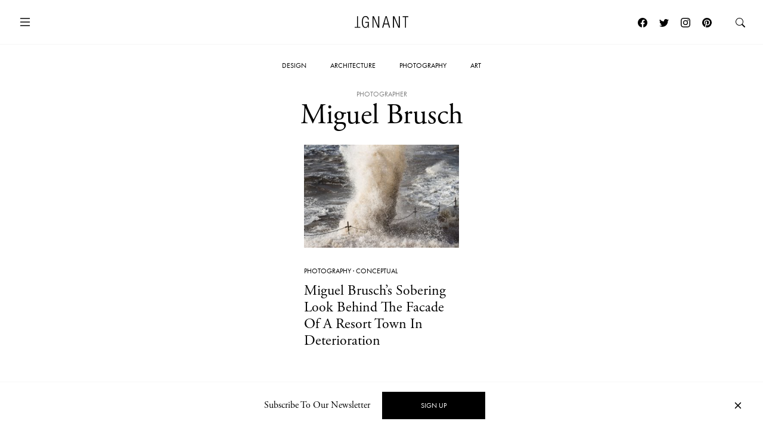

--- FILE ---
content_type: text/html; charset=UTF-8
request_url: https://www.ignant.com/photographer/miguel-brusch/
body_size: 12004
content:
<!DOCTYPE html>
<html id="root" lang="en-US" class="h-100">

<head>
  <meta charset="UTF-8" />
  <meta name="viewport" content="width=device-width, initial-scale=1" />
    <link rel="apple-touch-icon" sizes="180x180" href="https://www.ignant.com/wp-content/themes/ignant/assets/favicon/apple-touch-icon.png?ver=1.1.138">
  <link rel="icon" type="image/png" sizes="32x32" href="https://www.ignant.com/wp-content/themes/ignant/assets/favicon/favicon-32x32.png?ver=1.1.138">
  <link rel="icon" type="image/png" sizes="16x16" href="https://www.ignant.com/wp-content/themes/ignant/assets/favicon/favicon-16x16.png?ver=1.1.138">
  <link rel="manifest" href="https://www.ignant.com/wp-content/themes/ignant/assets/favicon/site.webmanifest?ver=1.1.138">
  <link rel="mask-icon" href="https://www.ignant.com/wp-content/themes/ignant/assets/favicon/safari-pinned-tab.svg?ver=1.1.138" color="#999999">
  <link rel="shortcut icon" href="https://www.ignant.com/wp-content/themes/ignant/assets/favicon/favicon.ico?ver=1.1.138">
  <meta name="msapplication-TileColor" content="#ffffff">
  <meta name="msapplication-config" content="https://www.ignant.com/wp-content/themes/ignant/assets/favicon/browserconfig.xml?ver=1.1.138">
  <meta name="theme-color" content="#ffffff">
  <meta name='robots' content='index, follow, max-image-preview:large, max-snippet:-1, max-video-preview:-1' />
	<style>img:is([sizes="auto" i], [sizes^="auto," i]) { contain-intrinsic-size: 3000px 1500px }</style>
	
	<!-- This site is optimized with the Yoast SEO plugin v25.4 - https://yoast.com/wordpress/plugins/seo/ -->
	<title>Miguel Brusch Archives - IGNANT</title>
	<link rel="canonical" href="https://www.ignant.com/photographer/miguel-brusch/" />
	<meta property="og:locale" content="en_US" />
	<meta property="og:type" content="article" />
	<meta property="og:title" content="Miguel Brusch Archives - IGNANT" />
	<meta property="og:url" content="https://www.ignant.com/photographer/miguel-brusch/" />
	<meta property="og:site_name" content="IGNANT" />
	<meta name="twitter:card" content="summary_large_image" />
	<meta name="twitter:site" content="@ignantmag" />
	<script type="application/ld+json" class="yoast-schema-graph">{"@context":"https://schema.org","@graph":[{"@type":"CollectionPage","@id":"https://www.ignant.com/photographer/miguel-brusch/","url":"https://www.ignant.com/photographer/miguel-brusch/","name":"Miguel Brusch Archives - IGNANT","isPartOf":{"@id":"https://www.ignant.com/#website"},"primaryImageOfPage":{"@id":"https://www.ignant.com/photographer/miguel-brusch/#primaryimage"},"image":{"@id":"https://www.ignant.com/photographer/miguel-brusch/#primaryimage"},"thumbnailUrl":"https://www.ignant.com/wp-content/uploads/2019/03/ignant-photography-miguel-brusch-the-black-pool-010-1-e1552903424671.jpg","breadcrumb":{"@id":"https://www.ignant.com/photographer/miguel-brusch/#breadcrumb"},"inLanguage":"en-US"},{"@type":"ImageObject","inLanguage":"en-US","@id":"https://www.ignant.com/photographer/miguel-brusch/#primaryimage","url":"https://www.ignant.com/wp-content/uploads/2019/03/ignant-photography-miguel-brusch-the-black-pool-010-1-e1552903424671.jpg","contentUrl":"https://www.ignant.com/wp-content/uploads/2019/03/ignant-photography-miguel-brusch-the-black-pool-010-1-e1552903424671.jpg","width":1536,"height":1025,"caption":"ignant-photography-miguel-brusch-the-black-pool-010"},{"@type":"BreadcrumbList","@id":"https://www.ignant.com/photographer/miguel-brusch/#breadcrumb","itemListElement":[{"@type":"ListItem","position":1,"name":"Home","item":"https://www.ignant.com/"},{"@type":"ListItem","position":2,"name":"Miguel Brusch"}]},{"@type":"WebSite","@id":"https://www.ignant.com/#website","url":"https://www.ignant.com/","name":"IGNANT","description":"IGNANT is an award-winning online magazine featuring the finest in art, design, photography, travel and architecture","publisher":{"@id":"https://www.ignant.com/#organization"},"potentialAction":[{"@type":"SearchAction","target":{"@type":"EntryPoint","urlTemplate":"https://www.ignant.com/?s={search_term_string}"},"query-input":{"@type":"PropertyValueSpecification","valueRequired":true,"valueName":"search_term_string"}}],"inLanguage":"en-US"},{"@type":"Organization","@id":"https://www.ignant.com/#organization","name":"IGNANT GmbH","url":"https://www.ignant.com/","logo":{"@type":"ImageObject","inLanguage":"en-US","@id":"https://www.ignant.com/#/schema/logo/image/","url":"https://www.ignant.com/wp-content/uploads/2020/08/ignant-logo.png","contentUrl":"https://www.ignant.com/wp-content/uploads/2020/08/ignant-logo.png","width":512,"height":512,"caption":"IGNANT GmbH"},"image":{"@id":"https://www.ignant.com/#/schema/logo/image/"},"sameAs":["https://www.facebook.com/ignant","https://x.com/ignantmag","https://www.instagram.com/ignant/","https://linkedin.com/company/ignant-gmbh","https://www.pinterest.de/ignant/","https://www.youtube.com/channel/UC2ZVNwCutyM22fpQqgLO0zQ","https://en.wikipedia.org/wiki/Ignant"]}]}</script>
	<!-- / Yoast SEO plugin. -->


<link rel='dns-prefetch' href='//cdnjs.cloudflare.com' />
<link rel='dns-prefetch' href='//use.typekit.net' />
<link href='https://imagedelivery.net' rel='preconnect' />
<link rel="alternate" type="application/rss+xml" title="IGNANT &raquo; Feed" href="https://www.ignant.com/feed/" />
<link rel="alternate" type="application/rss+xml" title="IGNANT &raquo; Comments Feed" href="https://www.ignant.com/comments/feed/" />
<link rel="alternate" type="application/rss+xml" title="IGNANT &raquo; Miguel Brusch Photographer Feed" href="https://www.ignant.com/photographer/miguel-brusch/feed/" />
<style id='classic-theme-styles-inline-css' type='text/css'>
/*! This file is auto-generated */
.wp-block-button__link{color:#fff;background-color:#32373c;border-radius:9999px;box-shadow:none;text-decoration:none;padding:calc(.667em + 2px) calc(1.333em + 2px);font-size:1.125em}.wp-block-file__button{background:#32373c;color:#fff;text-decoration:none}
</style>
<style id='global-styles-inline-css' type='text/css'>
:root{--wp--preset--aspect-ratio--square: 1;--wp--preset--aspect-ratio--4-3: 4/3;--wp--preset--aspect-ratio--3-4: 3/4;--wp--preset--aspect-ratio--3-2: 3/2;--wp--preset--aspect-ratio--2-3: 2/3;--wp--preset--aspect-ratio--16-9: 16/9;--wp--preset--aspect-ratio--9-16: 9/16;--wp--preset--color--black: #000000;--wp--preset--color--cyan-bluish-gray: #abb8c3;--wp--preset--color--white: #ffffff;--wp--preset--color--pale-pink: #f78da7;--wp--preset--color--vivid-red: #cf2e2e;--wp--preset--color--luminous-vivid-orange: #ff6900;--wp--preset--color--luminous-vivid-amber: #fcb900;--wp--preset--color--light-green-cyan: #7bdcb5;--wp--preset--color--vivid-green-cyan: #00d084;--wp--preset--color--pale-cyan-blue: #8ed1fc;--wp--preset--color--vivid-cyan-blue: #0693e3;--wp--preset--color--vivid-purple: #9b51e0;--wp--preset--gradient--vivid-cyan-blue-to-vivid-purple: linear-gradient(135deg,rgba(6,147,227,1) 0%,rgb(155,81,224) 100%);--wp--preset--gradient--light-green-cyan-to-vivid-green-cyan: linear-gradient(135deg,rgb(122,220,180) 0%,rgb(0,208,130) 100%);--wp--preset--gradient--luminous-vivid-amber-to-luminous-vivid-orange: linear-gradient(135deg,rgba(252,185,0,1) 0%,rgba(255,105,0,1) 100%);--wp--preset--gradient--luminous-vivid-orange-to-vivid-red: linear-gradient(135deg,rgba(255,105,0,1) 0%,rgb(207,46,46) 100%);--wp--preset--gradient--very-light-gray-to-cyan-bluish-gray: linear-gradient(135deg,rgb(238,238,238) 0%,rgb(169,184,195) 100%);--wp--preset--gradient--cool-to-warm-spectrum: linear-gradient(135deg,rgb(74,234,220) 0%,rgb(151,120,209) 20%,rgb(207,42,186) 40%,rgb(238,44,130) 60%,rgb(251,105,98) 80%,rgb(254,248,76) 100%);--wp--preset--gradient--blush-light-purple: linear-gradient(135deg,rgb(255,206,236) 0%,rgb(152,150,240) 100%);--wp--preset--gradient--blush-bordeaux: linear-gradient(135deg,rgb(254,205,165) 0%,rgb(254,45,45) 50%,rgb(107,0,62) 100%);--wp--preset--gradient--luminous-dusk: linear-gradient(135deg,rgb(255,203,112) 0%,rgb(199,81,192) 50%,rgb(65,88,208) 100%);--wp--preset--gradient--pale-ocean: linear-gradient(135deg,rgb(255,245,203) 0%,rgb(182,227,212) 50%,rgb(51,167,181) 100%);--wp--preset--gradient--electric-grass: linear-gradient(135deg,rgb(202,248,128) 0%,rgb(113,206,126) 100%);--wp--preset--gradient--midnight: linear-gradient(135deg,rgb(2,3,129) 0%,rgb(40,116,252) 100%);--wp--preset--font-size--small: 13px;--wp--preset--font-size--medium: 20px;--wp--preset--font-size--large: 36px;--wp--preset--font-size--x-large: 42px;--wp--preset--spacing--20: 0.44rem;--wp--preset--spacing--30: 0.67rem;--wp--preset--spacing--40: 1rem;--wp--preset--spacing--50: 1.5rem;--wp--preset--spacing--60: 2.25rem;--wp--preset--spacing--70: 3.38rem;--wp--preset--spacing--80: 5.06rem;--wp--preset--shadow--natural: 6px 6px 9px rgba(0, 0, 0, 0.2);--wp--preset--shadow--deep: 12px 12px 50px rgba(0, 0, 0, 0.4);--wp--preset--shadow--sharp: 6px 6px 0px rgba(0, 0, 0, 0.2);--wp--preset--shadow--outlined: 6px 6px 0px -3px rgba(255, 255, 255, 1), 6px 6px rgba(0, 0, 0, 1);--wp--preset--shadow--crisp: 6px 6px 0px rgba(0, 0, 0, 1);}:where(.is-layout-flex){gap: 0.5em;}:where(.is-layout-grid){gap: 0.5em;}body .is-layout-flex{display: flex;}.is-layout-flex{flex-wrap: wrap;align-items: center;}.is-layout-flex > :is(*, div){margin: 0;}body .is-layout-grid{display: grid;}.is-layout-grid > :is(*, div){margin: 0;}:where(.wp-block-columns.is-layout-flex){gap: 2em;}:where(.wp-block-columns.is-layout-grid){gap: 2em;}:where(.wp-block-post-template.is-layout-flex){gap: 1.25em;}:where(.wp-block-post-template.is-layout-grid){gap: 1.25em;}.has-black-color{color: var(--wp--preset--color--black) !important;}.has-cyan-bluish-gray-color{color: var(--wp--preset--color--cyan-bluish-gray) !important;}.has-white-color{color: var(--wp--preset--color--white) !important;}.has-pale-pink-color{color: var(--wp--preset--color--pale-pink) !important;}.has-vivid-red-color{color: var(--wp--preset--color--vivid-red) !important;}.has-luminous-vivid-orange-color{color: var(--wp--preset--color--luminous-vivid-orange) !important;}.has-luminous-vivid-amber-color{color: var(--wp--preset--color--luminous-vivid-amber) !important;}.has-light-green-cyan-color{color: var(--wp--preset--color--light-green-cyan) !important;}.has-vivid-green-cyan-color{color: var(--wp--preset--color--vivid-green-cyan) !important;}.has-pale-cyan-blue-color{color: var(--wp--preset--color--pale-cyan-blue) !important;}.has-vivid-cyan-blue-color{color: var(--wp--preset--color--vivid-cyan-blue) !important;}.has-vivid-purple-color{color: var(--wp--preset--color--vivid-purple) !important;}.has-black-background-color{background-color: var(--wp--preset--color--black) !important;}.has-cyan-bluish-gray-background-color{background-color: var(--wp--preset--color--cyan-bluish-gray) !important;}.has-white-background-color{background-color: var(--wp--preset--color--white) !important;}.has-pale-pink-background-color{background-color: var(--wp--preset--color--pale-pink) !important;}.has-vivid-red-background-color{background-color: var(--wp--preset--color--vivid-red) !important;}.has-luminous-vivid-orange-background-color{background-color: var(--wp--preset--color--luminous-vivid-orange) !important;}.has-luminous-vivid-amber-background-color{background-color: var(--wp--preset--color--luminous-vivid-amber) !important;}.has-light-green-cyan-background-color{background-color: var(--wp--preset--color--light-green-cyan) !important;}.has-vivid-green-cyan-background-color{background-color: var(--wp--preset--color--vivid-green-cyan) !important;}.has-pale-cyan-blue-background-color{background-color: var(--wp--preset--color--pale-cyan-blue) !important;}.has-vivid-cyan-blue-background-color{background-color: var(--wp--preset--color--vivid-cyan-blue) !important;}.has-vivid-purple-background-color{background-color: var(--wp--preset--color--vivid-purple) !important;}.has-black-border-color{border-color: var(--wp--preset--color--black) !important;}.has-cyan-bluish-gray-border-color{border-color: var(--wp--preset--color--cyan-bluish-gray) !important;}.has-white-border-color{border-color: var(--wp--preset--color--white) !important;}.has-pale-pink-border-color{border-color: var(--wp--preset--color--pale-pink) !important;}.has-vivid-red-border-color{border-color: var(--wp--preset--color--vivid-red) !important;}.has-luminous-vivid-orange-border-color{border-color: var(--wp--preset--color--luminous-vivid-orange) !important;}.has-luminous-vivid-amber-border-color{border-color: var(--wp--preset--color--luminous-vivid-amber) !important;}.has-light-green-cyan-border-color{border-color: var(--wp--preset--color--light-green-cyan) !important;}.has-vivid-green-cyan-border-color{border-color: var(--wp--preset--color--vivid-green-cyan) !important;}.has-pale-cyan-blue-border-color{border-color: var(--wp--preset--color--pale-cyan-blue) !important;}.has-vivid-cyan-blue-border-color{border-color: var(--wp--preset--color--vivid-cyan-blue) !important;}.has-vivid-purple-border-color{border-color: var(--wp--preset--color--vivid-purple) !important;}.has-vivid-cyan-blue-to-vivid-purple-gradient-background{background: var(--wp--preset--gradient--vivid-cyan-blue-to-vivid-purple) !important;}.has-light-green-cyan-to-vivid-green-cyan-gradient-background{background: var(--wp--preset--gradient--light-green-cyan-to-vivid-green-cyan) !important;}.has-luminous-vivid-amber-to-luminous-vivid-orange-gradient-background{background: var(--wp--preset--gradient--luminous-vivid-amber-to-luminous-vivid-orange) !important;}.has-luminous-vivid-orange-to-vivid-red-gradient-background{background: var(--wp--preset--gradient--luminous-vivid-orange-to-vivid-red) !important;}.has-very-light-gray-to-cyan-bluish-gray-gradient-background{background: var(--wp--preset--gradient--very-light-gray-to-cyan-bluish-gray) !important;}.has-cool-to-warm-spectrum-gradient-background{background: var(--wp--preset--gradient--cool-to-warm-spectrum) !important;}.has-blush-light-purple-gradient-background{background: var(--wp--preset--gradient--blush-light-purple) !important;}.has-blush-bordeaux-gradient-background{background: var(--wp--preset--gradient--blush-bordeaux) !important;}.has-luminous-dusk-gradient-background{background: var(--wp--preset--gradient--luminous-dusk) !important;}.has-pale-ocean-gradient-background{background: var(--wp--preset--gradient--pale-ocean) !important;}.has-electric-grass-gradient-background{background: var(--wp--preset--gradient--electric-grass) !important;}.has-midnight-gradient-background{background: var(--wp--preset--gradient--midnight) !important;}.has-small-font-size{font-size: var(--wp--preset--font-size--small) !important;}.has-medium-font-size{font-size: var(--wp--preset--font-size--medium) !important;}.has-large-font-size{font-size: var(--wp--preset--font-size--large) !important;}.has-x-large-font-size{font-size: var(--wp--preset--font-size--x-large) !important;}
:where(.wp-block-post-template.is-layout-flex){gap: 1.25em;}:where(.wp-block-post-template.is-layout-grid){gap: 1.25em;}
:where(.wp-block-columns.is-layout-flex){gap: 2em;}:where(.wp-block-columns.is-layout-grid){gap: 2em;}
:root :where(.wp-block-pullquote){font-size: 1.5em;line-height: 1.6;}
</style>
<style id='woocommerce-inline-inline-css' type='text/css'>
.woocommerce form .form-row .required { visibility: visible; }
</style>
<link rel='stylesheet' id='brands-styles-css' href='https://www.ignant.com/wp-content/plugins/woocommerce/assets/css/brands.css?ver=9.9.6' type='text/css' media='all' />
<link rel='stylesheet' id='ignant-fonts-css' href='//use.typekit.net/unn5tqh.css?ver=1.1.138' type='text/css' media='all' />
<link rel='stylesheet' id='ignant-style-css' href='https://www.ignant.com/wp-content/themes/ignant/assets/css/style.min.css?ver=1.1.138' type='text/css' media='all' />
<link rel='stylesheet' id='searchwp-forms-css' href='https://www.ignant.com/wp-content/plugins/searchwp/assets/css/frontend/search-forms.css?ver=4.3.17' type='text/css' media='all' />
<link rel='stylesheet' id='woocommerce-gzd-layout-css' href='https://www.ignant.com/wp-content/plugins/woocommerce-germanized/build/static/layout-styles.css?ver=3.19.12' type='text/css' media='all' />
<style id='woocommerce-gzd-layout-inline-css' type='text/css'>
.woocommerce-checkout .shop_table { background-color: #eeeeee; } .product p.deposit-packaging-type { font-size: 1.25em !important; } p.woocommerce-shipping-destination { display: none; }
                .wc-gzd-nutri-score-value-a {
                    background: url(https://www.ignant.com/wp-content/plugins/woocommerce-germanized/assets/images/nutri-score-a.svg) no-repeat;
                }
                .wc-gzd-nutri-score-value-b {
                    background: url(https://www.ignant.com/wp-content/plugins/woocommerce-germanized/assets/images/nutri-score-b.svg) no-repeat;
                }
                .wc-gzd-nutri-score-value-c {
                    background: url(https://www.ignant.com/wp-content/plugins/woocommerce-germanized/assets/images/nutri-score-c.svg) no-repeat;
                }
                .wc-gzd-nutri-score-value-d {
                    background: url(https://www.ignant.com/wp-content/plugins/woocommerce-germanized/assets/images/nutri-score-d.svg) no-repeat;
                }
                .wc-gzd-nutri-score-value-e {
                    background: url(https://www.ignant.com/wp-content/plugins/woocommerce-germanized/assets/images/nutri-score-e.svg) no-repeat;
                }
            
</style>
	<noscript><style>.woocommerce-product-gallery{ opacity: 1 !important; }</style></noscript>
	</head>

<body class="archive tax-ig_tax_copyright_photographer term-miguel-brusch term-12160 wp-theme-ignant no-js d-flex flex-column h-100 theme-ignant woocommerce-no-js">

    <script>var body = document.getElementsByClassName('no-js'); for (var i = 0; i < body.length; i++) { body[i].classList.add('js'); body[i].classList.remove('no-js'); }</script>
  
  <header>
    
  
    <nav id="nav-main" class="c-nav-main has-main-hero theme-ignant woocommerce-no-js">

    <div class="c-nav-main-topbar">
        <div class="c-nav-main-topbar__inner container">

          <div class="c-nav-main-topbar__inner-left">

            <a class="c-menu-icon c-menu-icon__toggle c-nav-main__menu-icon" data-bs-toggle="modal" data-bs-target="#modal-nav">
              <svg xmlns="http://www.w3.org/2000/svg" width="24" height="24" fill="currentColor" class="bi bi-list" viewBox="0 0 16 16">
                <path fill-rule="evenodd" d="M2.5 12a.5.5 0 0 1 .5-.5h10a.5.5 0 0 1 0 1H3a.5.5 0 0 1-.5-.5zm0-4a.5.5 0 0 1 .5-.5h10a.5.5 0 0 1 0 1H3a.5.5 0 0 1-.5-.5zm0-4a.5.5 0 0 1 .5-.5h10a.5.5 0 0 1 0 1H3a.5.5 0 0 1-.5-.5z"/>
              </svg>
              <svg xmlns="http://www.w3.org/2000/svg" width="24" height="24" fill="currentColor" class="bi bi-x" viewBox="0 0 16 16">
                <path d="M4.646 4.646a.5.5 0 0 1 .708 0L8 7.293l2.646-2.647a.5.5 0 0 1 .708.708L8.707 8l2.647 2.646a.5.5 0 0 1-.708.708L8 8.707l-2.646 2.647a.5.5 0 0 1-.708-.708L7.293 8 4.646 5.354a.5.5 0 0 1 0-.708z"/>
              </svg>
            </a>

          </div>


          <div class="c-nav-main-topbar__inner-center">

            <div class="c-nav-main__logo-container">
                <a class="c-nav-main__logo" href="https://www.ignant.com">
                  <svg class="c-nav-main__logo-img" xmlns="http://www.w3.org/2000/svg" viewBox="0 0 420.3 92.6" width="100%" height="100%" preserveAspectRatio="xMinYMin meet">
                    <polygon class="cls-1" points="139.6 91.3 147.6 91.3 147.6 13.2 147.8 13.2 182.1 91.3 192.9 91.3 192.9 1.6 184.9 1.6 184.9 79.7 184.6 79.7 150.4 1.6 139.6 1.6 139.6 91.3"/>
                    <polygon class="cls-1" points="299.8 91.3 307.9 91.3 307.9 13.2 308.1 13.2 342.4 91.3 353.2 91.3 353.2 1.6 345.2 1.6 345.2 79.7 344.9 79.7 310.6 1.6 299.8 1.6 299.8 91.3"/>
                    <polygon class="cls-1" points="394.2 91.3 402.2 91.3 402.2 8.4 420.3 8.4 420.3 1.6 376 1.6 376 8.4 394.2 8.4 394.2 91.3"/>
                    <polygon class="cls-1" points="18.1 1.6 26.1 1.6 26.1 84.5 44.3 84.5 44.3 91.3 0 91.3 0 84.5 18.1 84.5 18.1 1.6"/>
                    <path class="cls-1" d="M277.9,91.3,251.4,1.6h-10L214.9,91.3h8.5l7.3-26.1h31.4l7.3,26.1ZM260.3,58.4H232.4L246.2,7.9h.3l13.8,50.5Z"/>
                    <path class="cls-1" d="M103.7,52.3v1.9C103.7,75.2,97,86,85,86,72.2,86,64.4,75.5,64.4,46.4S72.2,6.8,85,6.8c11.8,0,17.7,9,17.7,19.8h8C109.7,11.2,102,0,85,0,66.7,0,56.4,14.2,56.4,46.3S66.7,92.6,85,92.6c8.9,0,17-6.4,19.7-16.3h.3V91.1h6.3V45.4H82.5v6.8h21.2Z"/>
                  </svg>
                </a>
            </div>

          </div>

          <div class="c-nav-main-topbar__inner-right">


                
                  <a class="c-menu-icon c-menu-icon--social px-1 d-none d-lg-block" href="https://www.facebook.com/ignant" target="_blank">
                    <svg xmlns="http://www.w3.org/2000/svg" width="16" height="16" fill="currentColor" class="bi bi-facebook" viewBox="0 0 16 16">
                      <path d="M16 8.049c0-4.446-3.582-8.05-8-8.05C3.58 0-.002 3.603-.002 8.05c0 4.017 2.926 7.347 6.75 7.951v-5.625h-2.03V8.05H6.75V6.275c0-2.017 1.195-3.131 3.022-3.131.876 0 1.791.157 1.791.157v1.98h-1.009c-.993 0-1.303.621-1.303 1.258v1.51h2.218l-.354 2.326H9.25V16c3.824-.604 6.75-3.934 6.75-7.951z"/>
                    </svg>
                  </a>
                  <a class="c-menu-icon c-menu-icon--social px-1 d-none d-lg-block" href="https://twitter.com/ignantmag" target="_blank">
                    <svg xmlns="http://www.w3.org/2000/svg" width="16" height="16" fill="currentColor" class="bi bi-twitter" viewBox="0 0 16 16">
                      <path d="M5.026 15c6.038 0 9.341-5.003 9.341-9.334 0-.14 0-.282-.006-.422A6.685 6.685 0 0 0 16 3.542a6.658 6.658 0 0 1-1.889.518 3.301 3.301 0 0 0 1.447-1.817 6.533 6.533 0 0 1-2.087.793A3.286 3.286 0 0 0 7.875 6.03a9.325 9.325 0 0 1-6.767-3.429 3.289 3.289 0 0 0 1.018 4.382A3.323 3.323 0 0 1 .64 6.575v.045a3.288 3.288 0 0 0 2.632 3.218 3.203 3.203 0 0 1-.865.115 3.23 3.23 0 0 1-.614-.057 3.283 3.283 0 0 0 3.067 2.277A6.588 6.588 0 0 1 .78 13.58a6.32 6.32 0 0 1-.78-.045A9.344 9.344 0 0 0 5.026 15z"/>
                    </svg>
                  </a>
                  <a class="c-menu-icon c-menu-icon--social px-1 d-none d-lg-block" href="https://www.instagram.com/ignant/" target="_blank">
                    <svg xmlns="http://www.w3.org/2000/svg" width="16" height="16" fill="currentColor" class="bi bi-instagram" viewBox="0 0 16 16">
                      <path d="M8 0C5.829 0 5.556.01 4.703.048 3.85.088 3.269.222 2.76.42a3.917 3.917 0 0 0-1.417.923A3.927 3.927 0 0 0 .42 2.76C.222 3.268.087 3.85.048 4.7.01 5.555 0 5.827 0 8.001c0 2.172.01 2.444.048 3.297.04.852.174 1.433.372 1.942.205.526.478.972.923 1.417.444.445.89.719 1.416.923.51.198 1.09.333 1.942.372C5.555 15.99 5.827 16 8 16s2.444-.01 3.298-.048c.851-.04 1.434-.174 1.943-.372a3.916 3.916 0 0 0 1.416-.923c.445-.445.718-.891.923-1.417.197-.509.332-1.09.372-1.942C15.99 10.445 16 10.173 16 8s-.01-2.445-.048-3.299c-.04-.851-.175-1.433-.372-1.941a3.926 3.926 0 0 0-.923-1.417A3.911 3.911 0 0 0 13.24.42c-.51-.198-1.092-.333-1.943-.372C10.443.01 10.172 0 7.998 0h.003zm-.717 1.442h.718c2.136 0 2.389.007 3.232.046.78.035 1.204.166 1.486.275.373.145.64.319.92.599.28.28.453.546.598.92.11.281.24.705.275 1.485.039.843.047 1.096.047 3.231s-.008 2.389-.047 3.232c-.035.78-.166 1.203-.275 1.485a2.47 2.47 0 0 1-.599.919c-.28.28-.546.453-.92.598-.28.11-.704.24-1.485.276-.843.038-1.096.047-3.232.047s-2.39-.009-3.233-.047c-.78-.036-1.203-.166-1.485-.276a2.478 2.478 0 0 1-.92-.598 2.48 2.48 0 0 1-.6-.92c-.109-.281-.24-.705-.275-1.485-.038-.843-.046-1.096-.046-3.233 0-2.136.008-2.388.046-3.231.036-.78.166-1.204.276-1.486.145-.373.319-.64.599-.92.28-.28.546-.453.92-.598.282-.11.705-.24 1.485-.276.738-.034 1.024-.044 2.515-.045v.002zm4.988 1.328a.96.96 0 1 0 0 1.92.96.96 0 0 0 0-1.92zm-4.27 1.122a4.109 4.109 0 1 0 0 8.217 4.109 4.109 0 0 0 0-8.217zm0 1.441a2.667 2.667 0 1 1 0 5.334 2.667 2.667 0 0 1 0-5.334z"/>
                    </svg> 
                  </a>
                  <a class="c-menu-icon c-menu-icon--social px-1 d-none d-lg-block" href="https://de.pinterest.com/ignant/" target="_blank">
                    <svg xmlns="http://www.w3.org/2000/svg" width="16" height="16" fill="currentColor" class="bi bi-pinterest" viewBox="0 0 16 16">
                      <path d="M8 0a8 8 0 0 0-2.915 15.452c-.07-.633-.134-1.606.027-2.297.146-.625.938-3.977.938-3.977s-.239-.479-.239-1.187c0-1.113.645-1.943 1.448-1.943.682 0 1.012.512 1.012 1.127 0 .686-.437 1.712-.663 2.663-.188.796.4 1.446 1.185 1.446 1.422 0 2.515-1.5 2.515-3.664 0-1.915-1.377-3.254-3.342-3.254-2.276 0-3.612 1.707-3.612 3.471 0 .688.265 1.425.595 1.826a.24.24 0 0 1 .056.23c-.061.252-.196.796-.222.907-.035.146-.116.177-.268.107-1-.465-1.624-1.926-1.624-3.1 0-2.523 1.834-4.84 5.286-4.84 2.775 0 4.932 1.977 4.932 4.62 0 2.757-1.739 4.976-4.151 4.976-.811 0-1.573-.421-1.834-.919l-.498 1.902c-.181.695-.669 1.566-.995 2.097A8 8 0 1 0 8 0z"/>
                    </svg>
                  </a>

                  <a class="c-menu-icon" id="search-link" href="https://www.ignant.com/search/">
                    <svg xmlns="http://www.w3.org/2000/svg" width="16" height="16" fill="currentColor" class="bi bi-search" viewBox="0 0 16 16">
                      <path d="M11.742 10.344a6.5 6.5 0 1 0-1.397 1.398h-.001c.03.04.062.078.098.115l3.85 3.85a1 1 0 0 0 1.415-1.414l-3.85-3.85a1.007 1.007 0 0 0-.115-.1zM12 6.5a5.5 5.5 0 1 1-11 0 5.5 5.5 0 0 1 11 0z"/>
                    </svg>
                  </a>

            </div>

        </div>
    </div>

    <div class="c-nav-main-bottombar">

        <ul id="menu-main" class="o-list-ui c-menu-main"><li id="menu-item-278571" class="menu-item menu-item-type-taxonomy menu-item-object-category menu-item-278571"><a href="https://www.ignant.com/category/design/">Design</a></li>
<li id="menu-item-278573" class="menu-item menu-item-type-taxonomy menu-item-object-category menu-item-278573"><a href="https://www.ignant.com/category/architecture/">Architecture</a></li>
<li id="menu-item-278569" class="menu-item menu-item-type-taxonomy menu-item-object-category menu-item-278569"><a href="https://www.ignant.com/category/photography/">Photography</a></li>
<li id="menu-item-278570" class="menu-item menu-item-type-taxonomy menu-item-object-category menu-item-278570"><a href="https://www.ignant.com/category/art/">Art</a></li>
</ul>
    </div>

</nav>
  </header>

  <main id="main" class="flex-shrink-0"><h1 class="c-archive__title "><small class="b-animate">Photographer</small><span class="b-animate split-lines">Miguel Brusch</span></h1>
<div class="d-none">
  <div class="facetwp-facet facetwp-facet-tag facetwp-type-checkboxes" data-name="tag" data-type="checkboxes"></div></div>

<section class="c-section c-widget__posts-grid b-animate">

  <div class="container">

              
    <div class="row justify-content-center">

      <!--fwp-loop-->
<div class="col-md-6 col-lg-4 col-xl-3"><article class="c-article-loop c-article-loop-plus post-294028 post type-post status-publish format-aside has-post-thumbnail hentry category-conceptual category-photography tag-beach tag-berlin tag-conceptual tag-england tag-germany tag-miguel-brusch tag-photography post_format-post-format-aside ig_tax_creator_location-germany-berlin ig_tax_creator_location-germany ig_tax_creator_name-miguel-brusch ig_tax_copyright_photographer-miguel-brusch">

    <a class="c-article-loop__img" href="https://www.ignant.com/2019/03/15/miguel-bruschs-sobering-look-behind-the-facade-of-a-resort-town-in-deterioration/">
      <span class="ratio" style="--bs-aspect-ratio: calc(240 / 360 * 100%);" data-width="360" data-height="240"><img width="360" height="240" src="https://www.ignant.com/wp-content/uploads/2019/03/ignant-photography-miguel-brusch-the-black-pool-010-1-e1552903424671-360x240.jpg" class=" ratio-item lazyload lazy-image img-fluid size-3by2-sm" alt="ignant-photography-miguel-brusch-the-black-pool-010" decoding="async" fetchpriority="high" srcset="[data-uri]" data-src="https://www.ignant.com/wp-content/uploads/2019/03/ignant-photography-miguel-brusch-the-black-pool-010-1-e1552903424671-360x240.jpg" data-srcset="https://www.ignant.com/wp-content/uploads/2019/03/ignant-photography-miguel-brusch-the-black-pool-010-1-e1552903424671-360x240.jpg 360w, https://www.ignant.com/wp-content/uploads/2019/03/ignant-photography-miguel-brusch-the-black-pool-010-1-e1552903424671-720x480.jpg 720w, https://www.ignant.com/wp-content/uploads/2019/03/ignant-photography-miguel-brusch-the-black-pool-010-1-e1552903424671-1440x960.jpg 1440w, https://www.ignant.com/wp-content/uploads/2019/03/ignant-photography-miguel-brusch-the-black-pool-010-1-e1552903424671.jpg 1536w" data-sizes="auto" data-pin-media="https://www.ignant.com/wp-content/uploads/2019/03/ignant-photography-miguel-brusch-the-black-pool-010-1-e1552903424671.jpg" /></span>    </a>

    <ul class="o-list-ui c-article-meta-list">
      <li class="c-article-meta-list__item"><a href="https://www.ignant.com/category/photography/">Photography</a> &middot;
	<a href="https://www.ignant.com/category/photography/conceptual/">Conceptual</a></li>
    </ul>

    <h4 class="c-article-loop__title c-article-loop__title--plus"><a href="https://www.ignant.com/2019/03/15/miguel-bruschs-sobering-look-behind-the-facade-of-a-resort-town-in-deterioration/" rel="bookmark">Miguel Brusch’s Sobering Look Behind The Facade Of A Resort Town In Deterioration</a></h4>
</article>
</div>
    </div>

    


      
            




  </div>

</section>

  <section class="c-section">

    <div class="text-center">
      <a class="fwp-load-more btn btn-ig-outline-gray">Load more</a>
    </div>

  </section>

    
  </main>

  <footer id="site-footer" class="mt-auto">
    <div class="container">

      <div class="row justify-content-center">

        <div class="col-xl-10">

          <nav class="c-site-footer">

            <ul class="c-nav-footer o-list-ui c-nav-footer__social">
              <li class="c-nav-footer-social__item">
                <a class="c-nav-footer-social__link" href="https://www.facebook.com/ignant" target="_blank">
                  <svg xmlns="http://www.w3.org/2000/svg" width="16" height="16" fill="currentColor" class="bi bi-facebook" viewBox="0 0 16 16">
                    <path d="M16 8.049c0-4.446-3.582-8.05-8-8.05C3.58 0-.002 3.603-.002 8.05c0 4.017 2.926 7.347 6.75 7.951v-5.625h-2.03V8.05H6.75V6.275c0-2.017 1.195-3.131 3.022-3.131.876 0 1.791.157 1.791.157v1.98h-1.009c-.993 0-1.303.621-1.303 1.258v1.51h2.218l-.354 2.326H9.25V16c3.824-.604 6.75-3.934 6.75-7.951z"/>
                  </svg>
                </a>
              </li>
              <li class="c-nav-footer-social__item">
                <a class="c-nav-footer-social__link" href="https://twitter.com/ignantmag" target="_blank">
                  <svg xmlns="http://www.w3.org/2000/svg" width="16" height="16" fill="currentColor" class="bi bi-twitter" viewBox="0 0 16 16">
                    <path d="M5.026 15c6.038 0 9.341-5.003 9.341-9.334 0-.14 0-.282-.006-.422A6.685 6.685 0 0 0 16 3.542a6.658 6.658 0 0 1-1.889.518 3.301 3.301 0 0 0 1.447-1.817 6.533 6.533 0 0 1-2.087.793A3.286 3.286 0 0 0 7.875 6.03a9.325 9.325 0 0 1-6.767-3.429 3.289 3.289 0 0 0 1.018 4.382A3.323 3.323 0 0 1 .64 6.575v.045a3.288 3.288 0 0 0 2.632 3.218 3.203 3.203 0 0 1-.865.115 3.23 3.23 0 0 1-.614-.057 3.283 3.283 0 0 0 3.067 2.277A6.588 6.588 0 0 1 .78 13.58a6.32 6.32 0 0 1-.78-.045A9.344 9.344 0 0 0 5.026 15z"/>
                  </svg>
                </a>
              </li>
              <li class="c-nav-footer-social__item">
                <a class="c-nav-footer-social__link" href="https://www.instagram.com/ignant/" target="_blank">
                  <svg xmlns="http://www.w3.org/2000/svg" width="16" height="16" fill="currentColor" class="bi bi-instagram" viewBox="0 0 16 16">
                    <path d="M8 0C5.829 0 5.556.01 4.703.048 3.85.088 3.269.222 2.76.42a3.917 3.917 0 0 0-1.417.923A3.927 3.927 0 0 0 .42 2.76C.222 3.268.087 3.85.048 4.7.01 5.555 0 5.827 0 8.001c0 2.172.01 2.444.048 3.297.04.852.174 1.433.372 1.942.205.526.478.972.923 1.417.444.445.89.719 1.416.923.51.198 1.09.333 1.942.372C5.555 15.99 5.827 16 8 16s2.444-.01 3.298-.048c.851-.04 1.434-.174 1.943-.372a3.916 3.916 0 0 0 1.416-.923c.445-.445.718-.891.923-1.417.197-.509.332-1.09.372-1.942C15.99 10.445 16 10.173 16 8s-.01-2.445-.048-3.299c-.04-.851-.175-1.433-.372-1.941a3.926 3.926 0 0 0-.923-1.417A3.911 3.911 0 0 0 13.24.42c-.51-.198-1.092-.333-1.943-.372C10.443.01 10.172 0 7.998 0h.003zm-.717 1.442h.718c2.136 0 2.389.007 3.232.046.78.035 1.204.166 1.486.275.373.145.64.319.92.599.28.28.453.546.598.92.11.281.24.705.275 1.485.039.843.047 1.096.047 3.231s-.008 2.389-.047 3.232c-.035.78-.166 1.203-.275 1.485a2.47 2.47 0 0 1-.599.919c-.28.28-.546.453-.92.598-.28.11-.704.24-1.485.276-.843.038-1.096.047-3.232.047s-2.39-.009-3.233-.047c-.78-.036-1.203-.166-1.485-.276a2.478 2.478 0 0 1-.92-.598 2.48 2.48 0 0 1-.6-.92c-.109-.281-.24-.705-.275-1.485-.038-.843-.046-1.096-.046-3.233 0-2.136.008-2.388.046-3.231.036-.78.166-1.204.276-1.486.145-.373.319-.64.599-.92.28-.28.546-.453.92-.598.282-.11.705-.24 1.485-.276.738-.034 1.024-.044 2.515-.045v.002zm4.988 1.328a.96.96 0 1 0 0 1.92.96.96 0 0 0 0-1.92zm-4.27 1.122a4.109 4.109 0 1 0 0 8.217 4.109 4.109 0 0 0 0-8.217zm0 1.441a2.667 2.667 0 1 1 0 5.334 2.667 2.667 0 0 1 0-5.334z"/>
                  </svg> 
                </a>
              </li>
              <li class="c-nav-footer-social__item">
                <a class="c-nav-footer-social__link" href="https://de.pinterest.com/ignant/" target="_blank">
                  <svg xmlns="http://www.w3.org/2000/svg" width="16" height="16" fill="currentColor" class="bi bi-pinterest" viewBox="0 0 16 16">
                    <path d="M8 0a8 8 0 0 0-2.915 15.452c-.07-.633-.134-1.606.027-2.297.146-.625.938-3.977.938-3.977s-.239-.479-.239-1.187c0-1.113.645-1.943 1.448-1.943.682 0 1.012.512 1.012 1.127 0 .686-.437 1.712-.663 2.663-.188.796.4 1.446 1.185 1.446 1.422 0 2.515-1.5 2.515-3.664 0-1.915-1.377-3.254-3.342-3.254-2.276 0-3.612 1.707-3.612 3.471 0 .688.265 1.425.595 1.826a.24.24 0 0 1 .056.23c-.061.252-.196.796-.222.907-.035.146-.116.177-.268.107-1-.465-1.624-1.926-1.624-3.1 0-2.523 1.834-4.84 5.286-4.84 2.775 0 4.932 1.977 4.932 4.62 0 2.757-1.739 4.976-4.151 4.976-.811 0-1.573-.421-1.834-.919l-.498 1.902c-.181.695-.669 1.566-.995 2.097A8 8 0 1 0 8 0z"/>
                  </svg>
                </a>
              </li>
            </ul>

            <ul id="menu-footer" class="c-nav-footer o-list-ui c-nav-footer__menu"><li id="menu-item-281574" class="menu-item menu-item-type-post_type menu-item-object-page menu-item-281574"><a href="https://www.ignant.com/contact/">Contact</a></li>
<li id="menu-item-349401" class="menu-item menu-item-type-custom menu-item-object-custom menu-item-349401"><a href="https://green-resonance-43702.myflodesk.com/j69mf8p5bg">Newsletter</a></li>
<li id="menu-item-286090" class="menu-item menu-item-type-post_type menu-item-object-page menu-item-privacy-policy menu-item-286090"><a rel="privacy-policy" href="https://www.ignant.com/data-security/">Privacy Policy</a></li>
<li id="menu-item-286130" class="menu-item menu-item-type-post_type menu-item-object-page menu-item-286130"><a href="https://www.ignant.com/imprint/">Imprint</a></li>
</ul>
          </nav>

        </div>

      </div>

    </div>
  </footer>

  <div class="c-overlay" id="overlay"></div>

  <div class="modal fade c-modal c-modal--nav" id="modal-nav" tabindex="-1" role="dialog" aria-labelledby="modal-nav" aria-hidden="true">
  <div class="modal-dialog modal-xl" role="document">
    <div class="modal-content">
      <div class="modal-header"></div>
      <div class="modal-body">

        <ul id="menu-overlay" class="c-menu-overlay"><li id="nav-menu-item-278577" class="main-menu-item  menu-item-even menu-item-depth-0 menu-item menu-item-type-taxonomy menu-item-object-category menu-item-has-children"><a href="https://www.ignant.com/category/design/" class="menu-link main-menu-link collapsed" data-bs-toggle="collapse" data-bs-target="#nav-menu-submenu-278577"><span>Design</span><svg xmlns="http://www.w3.org/2000/svg" width="16" height="16" fill="currentColor" class="bi bi-chevron-right" viewBox="0 0 16 16"><path fill-rule="evenodd" d="M4.646 1.646a.5.5 0 0 1 .708 0l6 6a.5.5 0 0 1 0 .708l-6 6a.5.5 0 0 1-.708-.708L10.293 8 4.646 2.354a.5.5 0 0 1 0-.708z"/></svg></a>
<ul data-parent="#menu-overlay" id="nav-menu-submenu-278577" class="sub-menu collapse menu-odd  menu-depth-1">
	<li id="nav-menu-item-286058" class="sub-menu-item  menu-item-odd menu-item-depth-1 menu-item menu-item-type-taxonomy menu-item-object-category"><a href="https://www.ignant.com/category/design/" class="menu-link sub-menu-link"><span>View all</span></a></li>
	<li id="nav-menu-item-278605" class="sub-menu-item  menu-item-odd menu-item-depth-1 menu-item menu-item-type-taxonomy menu-item-object-category"><a href="https://www.ignant.com/category/design/furniture/" class="menu-link sub-menu-link"><span>Furniture</span></a></li>
	<li id="nav-menu-item-299333" class="sub-menu-item  menu-item-odd menu-item-depth-1 menu-item menu-item-type-taxonomy menu-item-object-category"><a href="https://www.ignant.com/category/design/technology/" class="menu-link sub-menu-link"><span>Technology</span></a></li>
	<li id="nav-menu-item-278608" class="sub-menu-item  menu-item-odd menu-item-depth-1 menu-item menu-item-type-taxonomy menu-item-object-category"><a href="https://www.ignant.com/category/design/product/" class="menu-link sub-menu-link"><span>Product</span></a></li>
	<li id="nav-menu-item-278606" class="sub-menu-item  menu-item-odd menu-item-depth-1 menu-item menu-item-type-taxonomy menu-item-object-category"><a href="https://www.ignant.com/category/design/interior/" class="menu-link sub-menu-link"><span>Interior</span></a></li>
</ul>
</li>
<li id="nav-menu-item-278576" class="main-menu-item  menu-item-even menu-item-depth-0 menu-item menu-item-type-taxonomy menu-item-object-category menu-item-has-children"><a href="https://www.ignant.com/category/architecture/" class="menu-link main-menu-link collapsed" data-bs-toggle="collapse" data-bs-target="#nav-menu-submenu-278576"><span>Architecture</span><svg xmlns="http://www.w3.org/2000/svg" width="16" height="16" fill="currentColor" class="bi bi-chevron-right" viewBox="0 0 16 16"><path fill-rule="evenodd" d="M4.646 1.646a.5.5 0 0 1 .708 0l6 6a.5.5 0 0 1 0 .708l-6 6a.5.5 0 0 1-.708-.708L10.293 8 4.646 2.354a.5.5 0 0 1 0-.708z"/></svg></a>
<ul data-parent="#menu-overlay" id="nav-menu-submenu-278576" class="sub-menu collapse menu-odd  menu-depth-1">
	<li id="nav-menu-item-286060" class="sub-menu-item  menu-item-odd menu-item-depth-1 menu-item menu-item-type-taxonomy menu-item-object-category"><a href="https://www.ignant.com/category/architecture/" class="menu-link sub-menu-link"><span>View All</span></a></li>
	<li id="nav-menu-item-278579" class="sub-menu-item  menu-item-odd menu-item-depth-1 menu-item menu-item-type-taxonomy menu-item-object-category"><a href="https://www.ignant.com/category/architecture/cabin/" class="menu-link sub-menu-link"><span>Cabin</span></a></li>
	<li id="nav-menu-item-305900" class="sub-menu-item  menu-item-odd menu-item-depth-1 menu-item menu-item-type-taxonomy menu-item-object-category"><a href="https://www.ignant.com/category/architecture/commercial/" class="menu-link sub-menu-link"><span>Commercial</span></a></li>
	<li id="nav-menu-item-278580" class="sub-menu-item  menu-item-odd menu-item-depth-1 menu-item menu-item-type-taxonomy menu-item-object-category"><a href="https://www.ignant.com/category/architecture/public-space/" class="menu-link sub-menu-link"><span>Public Space</span></a></li>
	<li id="nav-menu-item-278581" class="sub-menu-item  menu-item-odd menu-item-depth-1 menu-item menu-item-type-taxonomy menu-item-object-category"><a href="https://www.ignant.com/category/architecture/residential/" class="menu-link sub-menu-link"><span>Residential</span></a></li>
</ul>
</li>
<li id="nav-menu-item-278574" class="main-menu-item  menu-item-even menu-item-depth-0 menu-item menu-item-type-taxonomy menu-item-object-category menu-item-has-children"><a href="https://www.ignant.com/category/photography/" class="menu-link main-menu-link collapsed" data-bs-toggle="collapse" data-bs-target="#nav-menu-submenu-278574"><span>Photography</span><svg xmlns="http://www.w3.org/2000/svg" width="16" height="16" fill="currentColor" class="bi bi-chevron-right" viewBox="0 0 16 16"><path fill-rule="evenodd" d="M4.646 1.646a.5.5 0 0 1 .708 0l6 6a.5.5 0 0 1 0 .708l-6 6a.5.5 0 0 1-.708-.708L10.293 8 4.646 2.354a.5.5 0 0 1 0-.708z"/></svg></a>
<ul data-parent="#menu-overlay" id="nav-menu-submenu-278574" class="sub-menu collapse menu-odd  menu-depth-1">
	<li id="nav-menu-item-286059" class="sub-menu-item  menu-item-odd menu-item-depth-1 menu-item menu-item-type-taxonomy menu-item-object-category"><a href="https://www.ignant.com/category/photography/" class="menu-link sub-menu-link"><span>View All</span></a></li>
	<li id="nav-menu-item-278593" class="sub-menu-item  menu-item-odd menu-item-depth-1 menu-item menu-item-type-taxonomy menu-item-object-category"><a href="https://www.ignant.com/category/photography/conceptual/" class="menu-link sub-menu-link"><span>Conceptual</span></a></li>
	<li id="nav-menu-item-278592" class="sub-menu-item  menu-item-odd menu-item-depth-1 menu-item menu-item-type-taxonomy menu-item-object-category"><a href="https://www.ignant.com/category/photography/black-white/" class="menu-link sub-menu-link"><span>Black and White</span></a></li>
	<li id="nav-menu-item-278594" class="sub-menu-item  menu-item-odd menu-item-depth-1 menu-item menu-item-type-taxonomy menu-item-object-category"><a href="https://www.ignant.com/category/photography/documentary/" class="menu-link sub-menu-link"><span>Documentary</span></a></li>
	<li id="nav-menu-item-278595" class="sub-menu-item  menu-item-odd menu-item-depth-1 menu-item menu-item-type-taxonomy menu-item-object-category"><a href="https://www.ignant.com/category/photography/editorial-photography/" class="menu-link sub-menu-link"><span>Editorial</span></a></li>
	<li id="nav-menu-item-278599" class="sub-menu-item  menu-item-odd menu-item-depth-1 menu-item menu-item-type-taxonomy menu-item-object-category"><a href="https://www.ignant.com/category/photography/landscape/" class="menu-link sub-menu-link"><span>Landscape</span></a></li>
	<li id="nav-menu-item-305292" class="sub-menu-item  menu-item-odd menu-item-depth-1 menu-item menu-item-type-taxonomy menu-item-object-category"><a href="https://www.ignant.com/category/photography/travel-photography/" class="menu-link sub-menu-link"><span>Travel</span></a></li>
</ul>
</li>
<li id="nav-menu-item-278575" class="main-menu-item  menu-item-even menu-item-depth-0 menu-item menu-item-type-taxonomy menu-item-object-category menu-item-has-children"><a href="https://www.ignant.com/category/art/" class="menu-link main-menu-link collapsed" data-bs-toggle="collapse" data-bs-target="#nav-menu-submenu-278575"><span>Art</span><svg xmlns="http://www.w3.org/2000/svg" width="16" height="16" fill="currentColor" class="bi bi-chevron-right" viewBox="0 0 16 16"><path fill-rule="evenodd" d="M4.646 1.646a.5.5 0 0 1 .708 0l6 6a.5.5 0 0 1 0 .708l-6 6a.5.5 0 0 1-.708-.708L10.293 8 4.646 2.354a.5.5 0 0 1 0-.708z"/></svg></a>
<ul data-parent="#menu-overlay" id="nav-menu-submenu-278575" class="sub-menu collapse menu-odd  menu-depth-1">
	<li id="nav-menu-item-286057" class="sub-menu-item  menu-item-odd menu-item-depth-1 menu-item menu-item-type-taxonomy menu-item-object-category"><a href="https://www.ignant.com/category/art/" class="menu-link sub-menu-link"><span>View all</span></a></li>
	<li id="nav-menu-item-278583" class="sub-menu-item  menu-item-odd menu-item-depth-1 menu-item menu-item-type-taxonomy menu-item-object-category"><a href="https://www.ignant.com/category/art/digital/" class="menu-link sub-menu-link"><span>Digital</span></a></li>
	<li id="nav-menu-item-278587" class="sub-menu-item  menu-item-odd menu-item-depth-1 menu-item menu-item-type-taxonomy menu-item-object-category"><a href="https://www.ignant.com/category/art/mixed-media/" class="menu-link sub-menu-link"><span>Mixed-Media</span></a></li>
	<li id="nav-menu-item-278584" class="sub-menu-item  menu-item-odd menu-item-depth-1 menu-item menu-item-type-taxonomy menu-item-object-category"><a href="https://www.ignant.com/category/art/drawing/" class="menu-link sub-menu-link"><span>Drawing</span></a></li>
	<li id="nav-menu-item-278585" class="sub-menu-item  menu-item-odd menu-item-depth-1 menu-item menu-item-type-taxonomy menu-item-object-category"><a href="https://www.ignant.com/category/art/illustration/" class="menu-link sub-menu-link"><span>Illustration</span></a></li>
	<li id="nav-menu-item-278588" class="sub-menu-item  menu-item-odd menu-item-depth-1 menu-item menu-item-type-taxonomy menu-item-object-category"><a href="https://www.ignant.com/category/art/painting/" class="menu-link sub-menu-link"><span>Painting</span></a></li>
	<li id="nav-menu-item-278586" class="sub-menu-item  menu-item-odd menu-item-depth-1 menu-item menu-item-type-taxonomy menu-item-object-category"><a href="https://www.ignant.com/category/art/installation/" class="menu-link sub-menu-link"><span>Installation</span></a></li>
	<li id="nav-menu-item-278590" class="sub-menu-item  menu-item-odd menu-item-depth-1 menu-item menu-item-type-taxonomy menu-item-object-category"><a href="https://www.ignant.com/category/art/sculpture/" class="menu-link sub-menu-link"><span>Sculpture</span></a></li>
</ul>
</li>
<li id="nav-menu-item-278578" class="main-menu-item  menu-item-even menu-item-depth-0 menu-item menu-item-type-taxonomy menu-item-object-category menu-item-has-children"><a href="https://www.ignant.com/category/travel/" class="menu-link main-menu-link collapsed" data-bs-toggle="collapse" data-bs-target="#nav-menu-submenu-278578"><span>Travel</span><svg xmlns="http://www.w3.org/2000/svg" width="16" height="16" fill="currentColor" class="bi bi-chevron-right" viewBox="0 0 16 16"><path fill-rule="evenodd" d="M4.646 1.646a.5.5 0 0 1 .708 0l6 6a.5.5 0 0 1 0 .708l-6 6a.5.5 0 0 1-.708-.708L10.293 8 4.646 2.354a.5.5 0 0 1 0-.708z"/></svg></a>
<ul data-parent="#menu-overlay" id="nav-menu-submenu-278578" class="sub-menu collapse menu-odd  menu-depth-1">
	<li id="nav-menu-item-286061" class="sub-menu-item  menu-item-odd menu-item-depth-1 menu-item menu-item-type-taxonomy menu-item-object-category"><a href="https://www.ignant.com/category/travel/" class="menu-link sub-menu-link"><span>View All</span></a></li>
	<li id="nav-menu-item-278611" class="sub-menu-item  menu-item-odd menu-item-depth-1 menu-item menu-item-type-taxonomy menu-item-object-category"><a href="https://www.ignant.com/category/travel/sleep/" class="menu-link sub-menu-link"><span>Sleep</span></a></li>
	<li id="nav-menu-item-278614" class="sub-menu-item  menu-item-odd menu-item-depth-1 menu-item menu-item-type-taxonomy menu-item-object-category"><a href="https://www.ignant.com/category/travel/eat/" class="menu-link sub-menu-link"><span>Eat</span></a></li>
	<li id="nav-menu-item-305524" class="sub-menu-item  menu-item-odd menu-item-depth-1 menu-item menu-item-type-taxonomy menu-item-object-category"><a href="https://www.ignant.com/category/travel/art-travel/" class="menu-link sub-menu-link"><span>Art</span></a></li>
	<li id="nav-menu-item-278615" class="sub-menu-item  menu-item-odd menu-item-depth-1 menu-item menu-item-type-taxonomy menu-item-object-category"><a href="https://www.ignant.com/category/travel/culture/" class="menu-link sub-menu-link"><span>Culture</span></a></li>
	<li id="nav-menu-item-278616" class="sub-menu-item  menu-item-odd menu-item-depth-1 menu-item menu-item-type-taxonomy menu-item-object-category"><a href="https://www.ignant.com/category/travel/shop/" class="menu-link sub-menu-link"><span>Shop</span></a></li>
</ul>
</li>
</ul>
      </div>
      <div class="modal-footer">

        <ul id="menu-overlay-footer" class="c-menu-overlay-footer"><li id="menu-item-349402" class="menu-item menu-item-type-custom menu-item-object-custom menu-item-349402"><a href="https://green-resonance-43702.myflodesk.com/j69mf8p5bg">Newsletter</a></li>
<li id="menu-item-286092" class="menu-item menu-item-type-post_type menu-item-object-page menu-item-286092"><a href="https://www.ignant.com/contact/">Contact</a></li>
<li id="menu-item-278687" class="menu-item menu-item-type-post_type menu-item-object-page menu-item-278687"><a href="https://www.ignant.com/imprint/">Imprint</a></li>
</ul>

        <ul class="c-menu-overlay-social">
          <li class="menu-item">
            <a href="https://www.facebook.com/ignant" target="_blank">
              <svg xmlns="http://www.w3.org/2000/svg" width="16" height="16" fill="currentColor" class="bi bi-facebook" viewBox="0 0 16 16">
                <path d="M16 8.049c0-4.446-3.582-8.05-8-8.05C3.58 0-.002 3.603-.002 8.05c0 4.017 2.926 7.347 6.75 7.951v-5.625h-2.03V8.05H6.75V6.275c0-2.017 1.195-3.131 3.022-3.131.876 0 1.791.157 1.791.157v1.98h-1.009c-.993 0-1.303.621-1.303 1.258v1.51h2.218l-.354 2.326H9.25V16c3.824-.604 6.75-3.934 6.75-7.951z" />
              </svg>
            </a>
          </li>
          <li class="menu-item">
            <a href="https://twitter.com/ignantmag" target="_blank">
              <svg xmlns="http://www.w3.org/2000/svg" width="16" height="16" fill="currentColor" class="bi bi-twitter" viewBox="0 0 16 16">
                <path d="M5.026 15c6.038 0 9.341-5.003 9.341-9.334 0-.14 0-.282-.006-.422A6.685 6.685 0 0 0 16 3.542a6.658 6.658 0 0 1-1.889.518 3.301 3.301 0 0 0 1.447-1.817 6.533 6.533 0 0 1-2.087.793A3.286 3.286 0 0 0 7.875 6.03a9.325 9.325 0 0 1-6.767-3.429 3.289 3.289 0 0 0 1.018 4.382A3.323 3.323 0 0 1 .64 6.575v.045a3.288 3.288 0 0 0 2.632 3.218 3.203 3.203 0 0 1-.865.115 3.23 3.23 0 0 1-.614-.057 3.283 3.283 0 0 0 3.067 2.277A6.588 6.588 0 0 1 .78 13.58a6.32 6.32 0 0 1-.78-.045A9.344 9.344 0 0 0 5.026 15z" />
              </svg>
            </a>
          </li>
          <li class="menu-item">
            <a href="https://www.instagram.com/ignant/" target="_blank">
              <svg xmlns="http://www.w3.org/2000/svg" width="16" height="16" fill="currentColor" class="bi bi-instagram" viewBox="0 0 16 16">
                <path d="M8 0C5.829 0 5.556.01 4.703.048 3.85.088 3.269.222 2.76.42a3.917 3.917 0 0 0-1.417.923A3.927 3.927 0 0 0 .42 2.76C.222 3.268.087 3.85.048 4.7.01 5.555 0 5.827 0 8.001c0 2.172.01 2.444.048 3.297.04.852.174 1.433.372 1.942.205.526.478.972.923 1.417.444.445.89.719 1.416.923.51.198 1.09.333 1.942.372C5.555 15.99 5.827 16 8 16s2.444-.01 3.298-.048c.851-.04 1.434-.174 1.943-.372a3.916 3.916 0 0 0 1.416-.923c.445-.445.718-.891.923-1.417.197-.509.332-1.09.372-1.942C15.99 10.445 16 10.173 16 8s-.01-2.445-.048-3.299c-.04-.851-.175-1.433-.372-1.941a3.926 3.926 0 0 0-.923-1.417A3.911 3.911 0 0 0 13.24.42c-.51-.198-1.092-.333-1.943-.372C10.443.01 10.172 0 7.998 0h.003zm-.717 1.442h.718c2.136 0 2.389.007 3.232.046.78.035 1.204.166 1.486.275.373.145.64.319.92.599.28.28.453.546.598.92.11.281.24.705.275 1.485.039.843.047 1.096.047 3.231s-.008 2.389-.047 3.232c-.035.78-.166 1.203-.275 1.485a2.47 2.47 0 0 1-.599.919c-.28.28-.546.453-.92.598-.28.11-.704.24-1.485.276-.843.038-1.096.047-3.232.047s-2.39-.009-3.233-.047c-.78-.036-1.203-.166-1.485-.276a2.478 2.478 0 0 1-.92-.598 2.48 2.48 0 0 1-.6-.92c-.109-.281-.24-.705-.275-1.485-.038-.843-.046-1.096-.046-3.233 0-2.136.008-2.388.046-3.231.036-.78.166-1.204.276-1.486.145-.373.319-.64.599-.92.28-.28.546-.453.92-.598.282-.11.705-.24 1.485-.276.738-.034 1.024-.044 2.515-.045v.002zm4.988 1.328a.96.96 0 1 0 0 1.92.96.96 0 0 0 0-1.92zm-4.27 1.122a4.109 4.109 0 1 0 0 8.217 4.109 4.109 0 0 0 0-8.217zm0 1.441a2.667 2.667 0 1 1 0 5.334 2.667 2.667 0 0 1 0-5.334z" />
              </svg>
            </a>
          </li>
          <li class="menu-item">
            <a href="https://de.pinterest.com/ignant/" target="_blank">
              <svg xmlns="http://www.w3.org/2000/svg" width="16" height="16" fill="currentColor" class="bi bi-pinterest" viewBox="0 0 16 16">
                <path d="M8 0a8 8 0 0 0-2.915 15.452c-.07-.633-.134-1.606.027-2.297.146-.625.938-3.977.938-3.977s-.239-.479-.239-1.187c0-1.113.645-1.943 1.448-1.943.682 0 1.012.512 1.012 1.127 0 .686-.437 1.712-.663 2.663-.188.796.4 1.446 1.185 1.446 1.422 0 2.515-1.5 2.515-3.664 0-1.915-1.377-3.254-3.342-3.254-2.276 0-3.612 1.707-3.612 3.471 0 .688.265 1.425.595 1.826a.24.24 0 0 1 .056.23c-.061.252-.196.796-.222.907-.035.146-.116.177-.268.107-1-.465-1.624-1.926-1.624-3.1 0-2.523 1.834-4.84 5.286-4.84 2.775 0 4.932 1.977 4.932 4.62 0 2.757-1.739 4.976-4.151 4.976-.811 0-1.573-.421-1.834-.919l-.498 1.902c-.181.695-.669 1.566-.995 2.097A8 8 0 1 0 8 0z" />
              </svg>
            </a>
          </li>
        </ul>

      </div>
    </div>
  </div>
</div>
  
  <div class="c-offcanvas c-offcanvas--newsletter offcanvas offcanvas-bottom" tabindex="-1" id="offcanvasNewsletter" aria-labelledby="offcanvasNewsletterLabel">
  <div class="container">
    <div class="c-offcanvas-body offcanvas-body">
      <div class="c-offcanvas--newsletter__btn-close text-reset me-auto invisible"></div>
      <h6 class="offcanvas-title mx-1 pb-1 pb-lg-0" id="offcanvasNewsletterLabel">Subscribe To Our Newsletter</h6>
      <a href="https://green-resonance-43702.myflodesk.com/j69mf8p5bg" class="btn btn-primary mx-1" target="_blank">SIGN UP</a>
      <a href="#" class="c-offcanvas--newsletter__btn-close text-reset ms-auto" data-bs-dismiss="offcanvas" aria-label="Close">
        <svg xmlns="http://www.w3.org/2000/svg" width="24" height="24" fill="currentColor" class="bi bi-x" viewBox="0 0 16 16">
          <path d="M4.646 4.646a.5.5 0 0 1 .708 0L8 7.293l2.646-2.647a.5.5 0 0 1 .708.708L8.707 8l2.647 2.646a.5.5 0 0 1-.708.708L8 8.707l-2.646 2.647a.5.5 0 0 1-.708-.708L7.293 8 4.646 5.354a.5.5 0 0 1 0-.708z"/>
        </svg>
      </a>
    </div>
  </div>
</div>
  
  <script type="speculationrules">
{"prefetch":[{"source":"document","where":{"and":[{"href_matches":"\/*"},{"not":{"href_matches":["\/wp-*.php","\/wp-admin\/*","\/wp-content\/uploads\/*","\/wp-content\/*","\/wp-content\/plugins\/*","\/wp-content\/themes\/ignant\/*","\/*\\?(.+)"]}},{"not":{"selector_matches":"a[rel~=\"nofollow\"]"}},{"not":{"selector_matches":".no-prefetch, .no-prefetch a"}}]},"eagerness":"conservative"}]}
</script>
	<script type='text/javascript'>
		(function () {
			var c = document.body.className;
			c = c.replace(/woocommerce-no-js/, 'woocommerce-js');
			document.body.className = c;
		})();
	</script>
	<link rel='stylesheet' id='wc-blocks-style-css' href='https://www.ignant.com/wp-content/plugins/woocommerce/assets/client/blocks/wc-blocks.css?ver=wc-9.9.6' type='text/css' media='all' />
<script type="text/javascript" src="//cdnjs.cloudflare.com/ajax/libs/lazysizes/5.3.2/lazysizes.min.js?ver=5.3.2" id="lazysizes-js"></script>
<script type="text/javascript" src="//cdnjs.cloudflare.com/ajax/libs/jquery/3.7.1/jquery.min.js?ver=3.7.1" id="jquery-js"></script>
<script type="text/javascript" src="//cdnjs.cloudflare.com/ajax/libs/bootstrap/5.1.3/js/bootstrap.bundle.min.js?ver=5.1.3" id="bootstrap-js"></script>
<script type="text/javascript" src="//cdnjs.cloudflare.com/ajax/libs/gsap/3.9.1/gsap.min.js?ver=3.9.1" id="gsap-js"></script>
<script type="text/javascript" src="//cdnjs.cloudflare.com/ajax/libs/ScrollMagic/2.0.8/ScrollMagic.min.js?ver=2.0.8" id="scrollmagic-js"></script>
<script type="text/javascript" src="//cdnjs.cloudflare.com/ajax/libs/ScrollMagic/2.0.8/plugins/animation.gsap.min.js?ver=2.0.8" id="animation.gsap-js"></script>
<script type="text/javascript" src="https://www.ignant.com/wp-content/themes/ignant/assets/js/SplitText.min.js?ver=0.6.1" id="splittext-js"></script>
<script type="text/javascript" src="https://www.ignant.com/wp-content/themes/ignant/assets/js/lodash.custom.min.js?ver=3.10.1" id="lodash.custom-js"></script>
<script type="text/javascript" src="//cdnjs.cloudflare.com/ajax/libs/svg4everybody/2.1.9/svg4everybody.min.js?ver=2.1.9" id="svg4everybody-js"></script>
<script type="text/javascript" src="//cdnjs.cloudflare.com/ajax/libs/slick-carousel/1.8.1/slick.min.js?ver=1.8.1" id="slick-js"></script>
<script type="text/javascript" src="//cdnjs.cloudflare.com/ajax/libs/fitvids/1.2.0/jquery.fitvids.min.js?ver=1.2.0" id="jquery.fitvids-js"></script>
<script type="text/javascript" src="//cdnjs.cloudflare.com/ajax/libs/jquery-placeholder/2.3.1/jquery.placeholder.min.js?ver=2.3.1" id="jquery.placeholder-js"></script>
<script type="text/javascript" src="https://www.ignant.com/wp-content/themes/ignant/assets/js/modernizr.min.js?ver=3.11.3" id="modernizr-js"></script>
<script type="text/javascript" id="ignant-js-extra">
/* <![CDATA[ */
var ignant_conf = {"ig_access_token":"IGAAPHleMqmdNBZAGFzRWlvVDB3YUtUT3cwMXZAEak9FWHFPOXp3TEhlV3VrdU5EWFBiRXY5eWRfcGZAzVkxVR3k0VTZArdHU0cnZA3VnBtc1gwSkU3SEV5eWlUdUVBZA29OZA0gtd0pQYlRPWnBDbE5HdEZABdmtB","themeurl":"https:\/\/www.ignant.com\/wp-content\/themes\/ignant","ajaxurl":"https:\/\/www.ignant.com\/wp-admin\/admin-ajax.php","security":"b04c5fc9d5","query_vars":{"ig_tax_copyright_photographer":"miguel-brusch","error":"","m":"","p":0,"post_parent":"","subpost":"","subpost_id":"","attachment":"","attachment_id":0,"name":"","pagename":"","page_id":0,"second":"","minute":"","hour":"","day":0,"monthnum":0,"year":0,"w":0,"category_name":"","tag":"","cat":"","tag_id":"","author":"","author_name":"","feed":"","tb":"","paged":0,"meta_key":"","meta_value":"","preview":"","s":"","sentence":"","title":"","fields":"all","menu_order":"","embed":"","category__in":[],"category__not_in":[],"category__and":[],"post__in":[],"post__not_in":[],"post_name__in":[],"tag__in":[],"tag__not_in":[],"tag__and":[],"tag_slug__in":[],"tag_slug__and":[],"post_parent__in":[],"post_parent__not_in":[],"author__in":[],"author__not_in":[],"search_columns":[],"facetwp":true,"posts_per_page":12,"ignore_sticky_posts":false,"suppress_filters":false,"cache_results":true,"update_post_term_cache":true,"update_menu_item_cache":false,"lazy_load_term_meta":true,"update_post_meta_cache":true,"post_type":"","nopaging":false,"comments_per_page":"50","no_found_rows":false,"taxonomy":"ig_tax_copyright_photographer","term":"miguel-brusch","order":"DESC"},"options":{"popup":{"mode":"inactive","exdays":"7","showafter":"5"}},"themeversion":"1.1.138"};
/* ]]> */
</script>
<script type="text/javascript" src="https://www.ignant.com/wp-content/themes/ignant/assets/js/scripts.min.js?ver=1.1.138" id="ignant-js"></script>
<script type="text/javascript" src="https://www.ignant.com/wp-content/plugins/woocommerce/assets/js/sourcebuster/sourcebuster.min.js?ver=9.9.6" id="sourcebuster-js-js"></script>
<script type="text/javascript" id="wc-order-attribution-js-extra">
/* <![CDATA[ */
var wc_order_attribution = {"params":{"lifetime":1.0000000000000000818030539140313095458623138256371021270751953125e-5,"session":30,"base64":false,"ajaxurl":"https:\/\/www.ignant.com\/wp-admin\/admin-ajax.php","prefix":"wc_order_attribution_","allowTracking":true},"fields":{"source_type":"current.typ","referrer":"current_add.rf","utm_campaign":"current.cmp","utm_source":"current.src","utm_medium":"current.mdm","utm_content":"current.cnt","utm_id":"current.id","utm_term":"current.trm","utm_source_platform":"current.plt","utm_creative_format":"current.fmt","utm_marketing_tactic":"current.tct","session_entry":"current_add.ep","session_start_time":"current_add.fd","session_pages":"session.pgs","session_count":"udata.vst","user_agent":"udata.uag"}};
/* ]]> */
</script>
<script type="text/javascript" src="https://www.ignant.com/wp-content/plugins/woocommerce/assets/js/frontend/order-attribution.min.js?ver=9.9.6" id="wc-order-attribution-js"></script>
<link href="https://www.ignant.com/wp-content/plugins/facetwp/assets/css/front.css?ver=4.4.1" rel="stylesheet">
<script src="https://www.ignant.com/wp-content/plugins/facetwp/assets/js/dist/front.min.js?ver=4.4.1"></script>
<script src="https://www.ignant.com/wp-content/plugins/facetwp-load-more/facetwp-load-more.js?ver=4.4.1"></script>
<script src="https://www.ignant.com/wp-content/plugins/facetwp/includes/integrations/woocommerce/woocommerce.js?ver=4.4.1"></script>
<script>
window.FWP_JSON = {"prefix":"_","no_results_text":"No results found","ajaxurl":"https:\/\/www.ignant.com\/wp-json\/facetwp\/v1\/refresh","nonce":"d3f17faa0b","preload_data":{"facets":{"tag":"<div class=\"facetwp-checkbox\" data-value=\"beach\"><span class=\"facetwp-display-value\">Beach<\/span><span class=\"facetwp-counter\">(1)<\/span><\/div><div class=\"facetwp-checkbox\" data-value=\"berlin\"><span class=\"facetwp-display-value\">Berlin<\/span><span class=\"facetwp-counter\">(1)<\/span><\/div><div class=\"facetwp-checkbox\" data-value=\"conceptual\"><span class=\"facetwp-display-value\">Conceptual<\/span><span class=\"facetwp-counter\">(1)<\/span><\/div><div class=\"facetwp-checkbox\" data-value=\"england\"><span class=\"facetwp-display-value\">England<\/span><span class=\"facetwp-counter\">(1)<\/span><\/div><div class=\"facetwp-checkbox\" data-value=\"germany\"><span class=\"facetwp-display-value\">Germany<\/span><span class=\"facetwp-counter\">(1)<\/span><\/div><div class=\"facetwp-overflow facetwp-hidden\"><div class=\"facetwp-checkbox\" data-value=\"miguel-brusch\"><span class=\"facetwp-display-value\">Miguel Brusch<\/span><span class=\"facetwp-counter\">(1)<\/span><\/div><div class=\"facetwp-checkbox\" data-value=\"photography\"><span class=\"facetwp-display-value\">Photography<\/span><span class=\"facetwp-counter\">(1)<\/span><\/div><\/div><a class=\"facetwp-toggle\">See {num} more<\/a><a class=\"facetwp-toggle facetwp-hidden\">See less<\/a>"},"template":"","settings":{"debug":"Enable debug mode in [Settings > FacetWP > Settings]","pager":{"page":1,"per_page":12,"total_rows":1,"total_rows_unfiltered":1,"total_pages":1},"num_choices":{"tag":7},"labels":{"tag":"Tag"},"tag":{"show_expanded":"no"},"places":"places-service"}},"expand":"[+]","collapse":"[-]","load_more":{"default_text":"Load more","loading_text":" Loading..."}};
window.FWP_HTTP = {"get":[],"uri":"photographer\/miguel-brusch","url_vars":[]};
</script>

<script defer src="https://static.cloudflareinsights.com/beacon.min.js/vcd15cbe7772f49c399c6a5babf22c1241717689176015" integrity="sha512-ZpsOmlRQV6y907TI0dKBHq9Md29nnaEIPlkf84rnaERnq6zvWvPUqr2ft8M1aS28oN72PdrCzSjY4U6VaAw1EQ==" data-cf-beacon='{"version":"2024.11.0","token":"ad24d3a5a7bc448c9f43cee20330d196","server_timing":{"name":{"cfCacheStatus":true,"cfEdge":true,"cfExtPri":true,"cfL4":true,"cfOrigin":true,"cfSpeedBrain":true},"location_startswith":null}}' crossorigin="anonymous"></script>
</body>

</html>